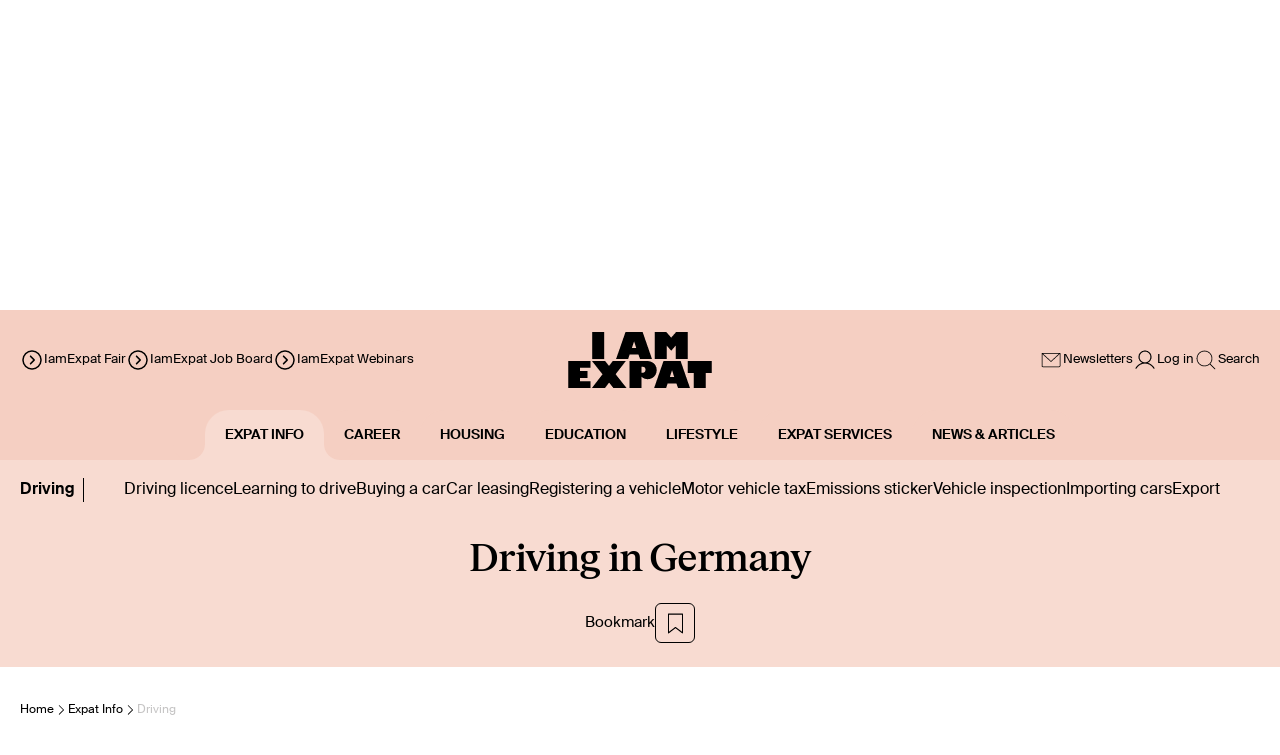

--- FILE ---
content_type: application/javascript; charset=UTF-8
request_url: https://www.iamexpat.de/_next/static/chunks/4077-e4d848b39b64824f.js
body_size: 6813
content:
(self.webpackChunk_N_E=self.webpackChunk_N_E||[]).push([[4077],{17257:function(e,t,l){"use strict";l.d(t,{ClientAnalyticsTracker:function(){return i}});var s=l(2265),r=l(5077);let i=e=>{let{contentType:t,canonicalPath:l,clientTag:i,pageTitle:a,directoryAdsPaid:n,directoryAdsTotal:o,jobProviderName:c}=e,u=(0,s.useRef)(""),d=t===r.uP.Directories,p=t===r.uP.JobAds||t===r.uP.JobProviders;return(0,s.useEffect)(()=>{let e=()=>{let e=window.location.pathname+window.location.search;if(u.current===e)return;u.current=e,window.dataLayer=window.dataLayer||[];let s={event:r.iJ[t]||r.ZY.ClientImpression,url_path:e,canonical_path:l,content_type:t,page_title:a};d||(s.client_tag=i||""),p&&void 0!==c&&(s.job_provider_name=c),void 0!==n&&(s.directory_ads_paid=n),void 0!==o&&(s.directory_ads_total=o),window.dataLayer.push(s)};if(e(),d){let t=setTimeout(e,350);return()=>clearTimeout(t)}},[t,l,i,a,n,o,d,p,c]),(0,s.useEffect)(()=>{let e=e=>{let s=e.getAttribute("href");if(!s||!(s.startsWith("http://")||s.startsWith("https://")||s.startsWith("//"))||window.location.hostname===new URL(s,window.location.href).hostname)return;window.dataLayer=window.dataLayer||[];let n=window.location.pathname+window.location.search,o=e.closest("[data-clienttags]");o||(o=e.querySelector("[data-clienttags]"));let u=(null==o?void 0:o.getAttribute("data-clienttags"))||i||"",d={event:r.ZY.ClientOutboundClick,client_tag:u,url_path:n,canonical_path:l,content_type:t,page_title:a,destination_url:s};p&&void 0!==c&&(d.job_provider_name=c),window.dataLayer.push(d)},s=t=>{let l=t.target.closest("a");l&&e(l)},n=t=>{if(1===t.button){let l=t.target.closest("a");l&&e(l)}};return document.addEventListener("click",s),document.addEventListener("auxclick",n),()=>{document.removeEventListener("click",s),document.removeEventListener("auxclick",n)}},[t,l,i,a,p,c]),null}},5077:function(e,t,l){"use strict";l.d(t,{ZY:function(){return r},iJ:function(){return i},uP:function(){return s}});let s={Directories:"Directories",JobAds:"JobAds",JobProviders:"JobProviders"},r={DirectoryImpression:"directory_impression",JobImpression:"job_impression",JobProviderImpression:"job_provider_impression",ClientImpression:"client_impression",ClientOutboundClick:"client_outbound_click"},i={[s.Directories]:r.DirectoryImpression,[s.JobAds]:r.JobImpression,[s.JobProviders]:r.JobProviderImpression}},8297:function(e,t,l){"use strict";l.d(t,{e:function(){return o}});var s=l(57437);l(2265);var r=l(33145),i=l(36753),a=l(38820),n=l(42586);let o=e=>{let t=(0,n.useTranslations)("global.newsLetterSection"),l=(0,a.S)("mix-blend-multiply",e.className);return(0,s.jsx)(r.default,{src:i.default,alt:t("artboardAlt"),className:l,width:e.width,height:e.height})}},55518:function(e,t,l){"use strict";l.d(t,{M:function(){return a}});var s=l(57437),r=l(54916);l(2265);var i=l(38820);let a=e=>{let{className:t,mainContent:l,leftSidebar:a,rightSidebar:n,mainContentStyle:o,leftSidebarStyle:c,rightSidebarStyle:u,wrapperStyle:d}=e,p=(0,i.S)(a?"flex-1":"",a||n?"max-w-[750px] tab:max-w-[844px]":"",o),m=(0,i.S)("max-w-[370px] min-w-[300px] hidden desktop:block",c),x=(0,i.S)("max-w-[370px] min-w-[300px] hidden desktop:block",u),h=(0,i.S)("w-full flex gap-5 px-5 justify-center",a||n?"max-w-[1480px]":"",a||n?"desktop:justify-between":"",d);return(0,s.jsx)("div",{className:(0,i.S)("flex w-full justify-center",t),children:(0,s.jsxs)("div",{id:r.EI,className:h,children:[a?(0,s.jsx)("aside",{className:m,children:a}):null,(0,s.jsx)("div",{className:p,children:l}),n?(0,s.jsx)("aside",{className:x,children:n}):null]})})}},87381:function(e,t,l){"use strict";l.d(t,{O:function(){return n}});var s=l(57437);l(2265);var r=l(28309),i=l(71690),a=l(53335);let n=e=>{let{className:t,targetCollection:l,targetId:n}=e,o=(0,a.m6)("flex items-center gap-x-2.5 desktop:gap-x-7 font-suisse",t);return(0,s.jsxs)("div",{className:o,children:[(0,s.jsx)(r.BookmarkButton,{size:{width:14,height:21},targetId:n,targetType:l}),(0,s.jsx)(i.SocialMediaShareButtons,{})]})}},29762:function(e,t,l){"use strict";l.d(t,{w:function(){return n}});var s=l(57437),r=l(42586),i=l(41587),a=l(63897);let n=e=>{let t=(0,r.useTranslations)("competition");return(0,s.jsxs)("div",{className:"flex desktop:h-[643px] desktop:w-[405px] flex-col items-center gap-[30px] pb-10 px-10",children:[(0,s.jsxs)("div",{className:"flex flex-col gap-[15px] items-center",children:[(0,s.jsx)(i.q,{className:"desktop:w-full desktop:h-full w-[226px] h-[184px]",fetchHeight:380,fetchWidth:380,id:e.img||""}),(0,s.jsx)("span",{className:"title-3 text-center",children:t("submittedSuccessfully")}),(0,s.jsx)("div",{className:"body-large text-center",dangerouslySetInnerHTML:{__html:e.submitedText||""}})]}),(0,s.jsx)(a.Z,{className:"w-[88px] h-[48px]",text:t("ok"),clickHandler:e.handleOk})]})}},63897:function(e,t,l){"use strict";var s=l(57437),r=l(10482),i=l(53335);t.Z=e=>{let{text:t,clickHandler:l,className:a,targetLink:n,wrapperClassName:o,icon:c}=e,u=(0,i.m6)("flex justify-center items-center bg-black text-white body-medium px-5 py-[0.81rem] rounded-[0.37rem] h-[3.188rem] w-full gap-4",a);return(0,s.jsx)("div",{className:o,children:(0,s.jsxs)("button",{onClick:l,className:u,children:[!!c&&c," ",n?(0,s.jsx)(r.default,{href:n||"#",children:t}):t]})})}},15767:function(e,t,l){"use strict";l.d(t,{ArticleIntroTextSection:function(){return n}});var s=l(57437);l(2265);var r=l(18245),i=l.n(r),a=l(96949);let n=e=>{let t=(0,a.useColorPalette)(),{text:l}=e;return(0,s.jsx)("div",{className:"py-5 desktop:py-[1.875] px-[1.125rem] desktop:px-9",style:{backgroundColor:t.PrimaryColor},children:(0,s.jsx)("div",{className:i().articleIntroText,dangerouslySetInnerHTML:{__html:l}})})}},83346:function(e,t,l){"use strict";l.r(t),l.d(t,{ArticleFormButton:function(){return _}});var s,r,i=l(57437),a=l(60178),n=l(2265),o=l(34735),c=l(65934),u=l(42586),d=l(92022),p=l(21220),m=l(36885),x=l(29762);l(55518),l(91492),l(15767),l(41587),l(10482),l(55925),l(18046),l(42428),l(87381),l(22526),l(63554);var h=l(70024);class f{get regEx(){let e=this.componentTypes.map(e=>e.replace(/[-/\\^$*+?.()|[\]{}]/g,"\\$&")).join("|");return RegExp('<div[^>]*?data-collection="('.concat(e,')"[^<]*?</div>'),"g")}consumeNodes(e){let t=this.stringifyNode(e),l=[],s=0,r=t.replace(this.regEx,e=>{let t=e.match(/data-collection="([^"]+)"/),r=t?t[1]:null,i=e.match(f.uuidRegEx),a=i?i[0]:null;if(this.typesThatNotRequireComponentId.includes(r||"")&&!a&&(a=""),!r||null===a)return e;{let e="%%COMPONENT_PLACEHOLDER_".concat(s,"%%");return l.push({componentId:a,type:r,placeholder:e}),s++,e}}).split(/%%COMPONENT_PLACEHOLDER_\d+%%/);for(let e=0;e<r.length;e++){let t=r[e];if(t.trim()&&this.pushOutputPiece({type:"html",html:t}),e<l.length){let{type:t,componentId:s}=l[e];this.pushOutputPiece({type:t,componentId:s})}}}getOutput(){return this.result}pushOutputPiece(e){this.result.push({id:this.result.length+1,...e})}stringifyNode(e){return(0,h.v)({type:"root",children:Array.isArray(e)?e:[e]},{allowDangerousHtml:!0})}constructor(e){this.componentTypes=e,this.typesThatNotRequireComponentId=["banner"],this.result=[]}}f.uuidRegEx=/[0-9a-fA-F]{8}\b-[0-9a-fA-F]{4}\b-[0-9a-fA-F]{4}\b-[0-9a-fA-F]{4}\b-[0-9a-fA-F]{12}\b/,l(4284),l(15341),l(94328),l(16689),l(71550),l(18779),l(91045),l(51730),l(14327),l(58858),l(33145),l(77398),l(12507),(s=r||(r={})).PaidArticleForm="PaidArticleForm_submissions",s.FeatureForm="FeatureForm_submissions";var v=l(671);l(83079);var g=l(12119),b=(0,g.$)("c95cba1189e2c0c4d4f7e938c5f8c212ae444939"),w=l(17507),y=l(21317),N=l(53851);let j=e=>{var t,l,s,o,c,h,f,g;let[j,k]=(0,n.useState)((null===(t=e.session)||void 0===t?void 0:t.user.token.firstName)||""),[A,S]=(0,n.useState)((null===(l=e.session)||void 0===l?void 0:l.user.token.lastName)||""),[_,T]=(0,n.useState)((null===(s=e.session)||void 0===s?void 0:s.user.email)||""),[C,P]=(0,n.useState)(""),E=(0,n.useRef)(null),[I,L]=(0,n.useState)(),[F,O]=(0,n.useState)(),M=(0,a.k)(),B=(0,a.k)(!1),J=(0,a.k)(!1),H=(0,u.useTranslations)("global"),z=(0,v.r)(),R=(0,N.useCountry)(),D=e=>/^[^\s@]+@[^\s@]+\.[^\s@]+$/.test(e),V=z.wrap(async e=>{await b(_,e)}),W=async t=>{var l,s,i;if(t.preventDefault(),!j||!A||!e.form||!F||F.length>2e3){M.setFalse(),J.setTrue(),P(H("issuesOccurred"));return}if(!_){M.setFalse(),J.setTrue(),P(H("issueEmailEmpty"));return}if(!D(_)){M.setFalse(),J.setTrue(),P(H("issueEmailError"));return}await (null===(l=E.current)||void 0===l?void 0:l.executeAsync());let a={FirstName:j,LastName:A,EmailAddress:_,MobilePhone:I||"",Message:F,titleOfItem:e.pageTitle,SenderEmail:e.country?null===(s=e.country)||void 0===s?void 0:s.PaidContentFormSender:""},n=(0,w.sN)((null===(i=e.country)||void 0===i?void 0:i.PaidContentFormSubject)||"",a);e.onSubmit({...e.collection===r.PaidArticleForm?{PaidArticle:e.id}:e.collection===r.FeatureForm?{Feature:e.id}:{},...a,ArticleForm:e.form.id}),V({...a,Subject:n,countryId:(null==R?void 0:R.id)||"",FormIntro:e.form.FormIntro,emails:(e.form.RecipientEmails||[]).map(e=>e.email)}),M.setTrue(),B.setTrue()};return(0,i.jsx)("div",{className:"bg-black bg-opacity-30 flex desktop:justify-center items-end desktop:items-center z-10 fixed w-full h-full",children:(0,i.jsxs)("main",{className:"desktop:max-w-[1080px] ".concat(M.value||B.value?"w-fit":"w-full"," bg-white desktop:rounded-md desktop:h-fit h-[85vh] bottom-0 overflow-y-auto"),children:[(0,i.jsx)("button",{className:"flex h-[76px] w-full items-center justify-end p-[22px]",onClick:e.handleClick,children:(0,i.jsx)(d.T,{})}),M.value||B.value?(0,i.jsx)(x.w,{submitedText:null===(f=e.country)||void 0===f?void 0:f.SubmittedFormPaidArticlesFeatures,img:null===(g=e.country)||void 0===g?void 0:g.FormSubmittedImage,handleOk:e.handleClick}):(0,i.jsxs)("div",{className:"flex flex-col pb-20 desktop:px-20 px-5 gap-[30px]",children:[(0,i.jsxs)("div",{className:"flex flex-col gap-1.5",children:[(0,i.jsx)("span",{className:"headline-2 desktop:text-start text-center",children:null===(o=e.form)||void 0===o?void 0:o.Title}),(0,i.jsx)("div",{className:"body-medium desktop:text-start text-center",dangerouslySetInnerHTML:{__html:(null===(c=e.form)||void 0===c?void 0:c.Description)||""}})]}),(0,i.jsxs)("div",{className:"flex flex-col gap-[14px]",children:[(0,i.jsxs)("div",{className:"flex flex-col gap-[14px]",children:[(0,i.jsxs)("div",{className:"flex flex-col desktop:flex-row gap-[10px]",children:[(0,i.jsx)(p.I,{className:"w-full rounded-md border-1 max-h-[55px] h-full py-[15px] px-5",placeholder:H("firstName"),value:j,onValueChange:k}),(0,i.jsx)(p.I,{className:"w-full rounded-md border-1 max-h-[55px] h-full py-[15px] px-5",placeholder:H("lastName"),value:A,onValueChange:S})]}),(0,i.jsxs)("div",{className:"flex flex-col desktop:flex-row gap-[10px]",children:[(0,i.jsx)(p.I,{className:"w-full rounded-md border-1 max-h-[55px] h-full py-[15px] px-5",placeholder:H("email"),value:_,onValueChange:T}),(0,i.jsx)(p.I,{className:"w-full rounded-md border-1 max-h-[55px] h-full py-[15px] px-5",placeholder:H("phone"),value:I,onValueChange:L})]}),(0,i.jsx)("textarea",{className:"w-full rounded-md border-1 border-greyLight h-[175px] py-[15px] px-5 focus:border-black focus:outline-none",placeholder:H("message"),value:F,onChange:e=>{O(e.target.value)}})]}),(0,i.jsxs)("div",{className:"flex flex-col desktop:flex-row w-full items-center justify-between desktop:gap-[14px] gap-[30px]",children:[(0,i.jsx)("div",{className:"w-full order-2 desktop:order-1",children:(0,i.jsx)("button",{className:"flex items-center justify-center text-center body-medium py-[13px] px-[20px] rounded-md gap-14px w-[88px] desktop:w-[250px] h-[51px] bg-black text-white",onClick:W,children:H("submit")})}),(0,i.jsx)("div",{className:"w-full order-1 desktop:order-2",children:(0,i.jsx)("div",{className:"body-small w-full",dangerouslySetInnerHTML:{__html:(null===(h=e.country)||void 0===h?void 0:h.ArticleFormLegalMention)||""}})})]}),(0,i.jsx)(y.Z,{ref:E,sitekey:"6Ld888EqAAAAAOlayDoNqTjwxwezmEIiXeAvXGwn",size:"invisible",badge:"inline"}),(0,i.jsx)(m.Z,{topSpace:"top-[100px]",isSuccess:M.value,message:M.value?"formSubmitted":C,show:J})]})]})]})})};var k=(0,g.$)("d7babe59c631423b964979c7a5b876f3b4d1d1ed"),A=l(4810),S=l.n(A);let _=e=>{let t=(0,a.k)(!1),[l,s]=(0,n.useTransition)(),r=(0,c.kP)(),u=(0,a.k)();return e.id&&e.form?(0,i.jsxs)(i.Fragment,{children:[e.buttonText&&(0,i.jsx)("div",{className:e.wrapperClassName,children:(0,i.jsx)(o.z,{className:"".concat(e.buttonClassName," max-w-[260px]"),onClick:t.toggle,children:(0,i.jsx)("span",{className:"truncate",children:e.buttonText})})}),(0,i.jsx)("div",{className:"absolute z-20",children:t.value&&(0,i.jsx)(S(),{isOpen:t.value,style:{overlay:{zIndex:250}},className:"fixed items-center justify-center",portalClassName:"w-1 h-1 absolute",children:(0,i.jsx)(j,{pageTitle:e.title,title:e.buttonText,country:e.country,isOpen:t.value,handleClick:t.toggle,collection:e.collection,onSubmit:t=>{s(async()=>{try{await k({...t},e.collection)}catch(e){u.setTrue()}})},form:e.form,id:e.id,loading:l,hasError:u.value,session:r.data})})})]}):null}},12507:function(e,t,l){"use strict";l.r(t),l.d(t,{LongreadOutroSection:function(){return d}});var s=l(57437);l(2265);var r=l(73992),i=l.n(r),a=l(96949),n=l(10482),o=l(83346),c=l(53851),u=l(38820);let d=e=>{let t=(0,a.useColorPalette)(),l=(0,c.useCountry)(),r=!!(e.text||e.label),d=(0,u.S)("py-[1.875rem] desktop:py-[2.125rem] px-6 desktop:px-9 flex flex-col gap-2.5",e.className);return r?(0,s.jsxs)("section",{className:d,style:{backgroundColor:t.PrimaryColor},children:[e.text&&(0,s.jsx)("div",{dangerouslySetInnerHTML:{__html:e.text}}),e.link?(0,s.jsx)(n.default,{newTab:!!e.linkNewTab,rel:"sponsored",className:i().goToPageButton,href:e.link||"#",children:e.label}):(0,s.jsx)(o.ArticleFormButton,{title:e.pageTitle||"",collection:e.collection,buttonClassName:i().goToPageButton,buttonText:e.label,country:l,id:e.id,form:e.form})]}):null}},97454:function(e,t,l){"use strict";l.d(t,{m:function(){return o}});var s=l(57437);l(2265);var r=l(42586),i=l(38820),a=l(34735),n=l(21220);let o=e=>{let t=(0,r.useTranslations)("global.newsLetterSection");return(0,s.jsxs)("div",{className:(0,i.S)("relative max-w-[493px]",e.className),children:[(0,s.jsx)(n.I,{color:e.error?"error":"default",error:e.error,value:e.email,onValueChange:e.setEmail,placeholder:t("emailPlaceholder"),style:{width:"min(100vw, 100%)"},className:(0,i.S)("bg-white h-[58px] px-4 rounded-md max-w-[493px] body-medium border-white",e.inputClassName)}),(0,s.jsx)("div",{className:"absolute right-2.5 ".concat(e.error?"top-[35%]":"top-[50%]"," -translate-y-1/2"),children:(0,s.jsx)(a.z,{size:"small",onClick:e.onSubmit,children:t("signUpForMail")})})]})}},91492:function(e,t,l){"use strict";l.r(t),l.d(t,{NewsletterSidebarBlock:function(){return w}});var s=l(57437),r=l(2265),i=l(42586),a=l(8297),n=l(97454),o=l(41285),c=l(93039),u=l(60178),d=l(25779),p=l(53851),m=l(57120),x=l(671),h=l(61027),f=l(36885),v=l(53544),g=l(22287),b=l(41587);let w=()=>{let e=(0,i.useTranslations)("global.newsLetterSection"),t=(0,d.a)(),l=(0,g.C)(),w=(0,p.useCountry)(),[y,N]=(0,r.useState)((null==t?void 0:t.email)||void 0),j=(0,u.k)(!1),[k]=(0,r.useState)([m.y.WeeklyNews,m.y.LifestyleNews]),A=(0,x.r)(),[S,_]=(0,r.useState)(""),T=(0,u.k)(!1),C=(0,u.k)(!1),[P,E]=(0,r.useState)(""),I=e=>{if(e)return/^[^\s@]+@[^\s@]+\.[^\s@]+$/.test(e)},L=A.wrap(async t=>{if(t.preventDefault(),!w)return;if(I(y)&&y)_("");else{_("Email is not valid");return}let l=[...k];j.value&&!l.includes(m.y.OffersAndPromos)&&l.push(m.y.OffersAndPromos);try{let e=await (0,v._)(y,null==w?void 0:w.id,l);e===h.M.Success?(T.setTrue(),C.setTrue()):(E(e),T.setFalse())}catch(t){E(e("unknownError")),T.setFalse()}finally{C.setTrue()}});return(0,s.jsx)("div",{className:"flex flex-col gap-10",children:(0,s.jsxs)("div",{className:"w-full bg-yellow py-9 px-8 flex flex-col gap-[1.875rem]",children:[(0,s.jsxs)("div",{className:"flex flex-col items-center gap-4  text-center",children:[(0,s.jsx)("span",{className:"flex flex-col gap-10 title-3",children:(null==w?void 0:w.NewsLetterTitle)||e("title")}),l.NewsletterImage?(0,s.jsx)(b.q,{width:250,height:200,id:l.NewsletterImage}):(0,s.jsx)(a.e,{width:250,height:200}),(0,s.jsx)("span",{className:"flex flex-col gap-10 body-large",children:(null==w?void 0:w.NewsLetterSubheading)||e("subTitle")})]}),(0,s.jsxs)("div",{className:"w-full flex flex-col gap-4",children:[(0,s.jsx)(n.m,{error:S,email:y,setEmail:N,onSubmit:L,className:"w-full"}),(0,s.jsx)(o.f,{keepUpdated:j})]}),(0,s.jsx)("div",{className:"text-center",children:(0,s.jsx)(c._,{})}),(0,s.jsx)(f.Z,{isSuccess:T.value,message:T.value?e("newsletterSucces"):P,show:C})]})})}},89377:function(e,t,l){"use strict";l.r(t);var s=l(57437),r=l(15595);t.default=e=>{let{targetLink:t,CTAButton:l,buttonText:i}=e;return(0,s.jsx)("div",{className:"fixed desktop:hidden bottom-0 w-full h-16 bg-white",children:(0,s.jsx)("div",{className:"flex items-center justify-center h-full w-full px-5 py-[10px]",children:t?(0,s.jsx)(r.Q,{rel:"sponsored",className:"w-full",href:t,children:(0,s.jsx)("span",{className:"truncate",children:i||""})}):l||null})})}},2102:function(e,t,l){"use strict";l.r(t),l.d(t,{ViewsCounter:function(){return r}});var s=l(2265);let r=e=>((0,s.useEffect)(()=>{var t;let l=(null===(t=window)||void 0===t?void 0:t.__visitedPages)||{};l[window.location.pathname]||(fetch("/api/increment-views-count",{method:"POST",body:JSON.stringify(e)}),l[window.location.pathname]=!0,window.__visitedPages=l)},[]),null)},91045:function(e,t,l){"use strict";l.d(t,{W:function(){return s}});let s={topics:"topics",events:"events",properties:"properties",globalSettings:()=>"global_settings",topic:e=>"Topic.".concat(e),event:e=>"Event.".concat(e),agenda:e=>"Agenda.".concat(e),article:e=>"Articles.".concat(e),paidArticle:e=>"PaidArticle.".concat(e),newsItem:e=>"News.".concat(e),feature:e=>"Feature.".concat(e),venue:e=>"Venue.".concat(e),hub:e=>"Hub.".concat(e),property:e=>"Property.".concat(e),jobs:e=>"Jobs.".concat(e),jobProviders:e=>"JobProviders.".concat(e),expatServices:e=>"ExpatServices.".concat(e),bookmarks:e=>"Bookmarks.".concat(e),AffiliateWidget:e=>"AffiliateWidget.".concat(e),MiniGuidesBlock:e=>"MiniGuidesBlock.".concat(e),EELandings:e=>"EELandings.".concat(e),BasicPage:e=>"BasicPage.".concat(e),MiniGuidesInContent:e=>"MiniGuidesInContent.".concat(e),MainGuides:e=>"MainGuides.".concat(e),HomepageSeasonalBlock:e=>"HomepageSeasonalBlock.".concat(e)}},94328:function(e,t,l){"use strict";l.d(t,{W:function(){return s}});let s=e=>()=>t=>{r(t,e)},r=(e,t)=>{if("root"===e.type){for(let l of e.children)r(l,t);return}if(!o(e)&&(i(e,t),!c(e)))for(let l of e.children)r(l,t)},i=(e,t)=>{var l;if(o(e))return;let s=(null===(l=e.properties)||void 0===l?void 0:l.className)||[];for(let t of n){let l=t(e);l&&s.push(l)}let r=null==e?void 0:e.tagName,i={...a,...t},c=[...s];r&&r in i&&c.push(i[r]),e.properties={...e.properties,className:c}},a={h1:"headline-1",h2:"headline-2",h3:"headline-3",h4:"headline-4",h5:"headline-5",h6:"headline-6",p:"body-large",li:"body-large",span:"body-large",strong:"body-large",em:"body-large",sup:"body-small",a:"link-large"},n=[e=>{var t;if("blockquote"===e.tagName&&(null===(t=e.properties)||void 0===t||!t.className))return"title-5 quote-block"}],o=e=>{var t;let l=(null===(t=e.properties)||void 0===t?void 0:t.className)||[];return"element"!==e.type||l.includes("agenda")},c=e=>["h1","h2","h3","h4","h5","sup","blockquote"].includes(e.tagName||"")},16689:function(e,t,l){"use strict";l.d(t,{L:function(){return a}});var s=l(18788),r=l.n(s),i=l(68634);let a=()=>e=>{(0,i.Vn)(e,"element",e=>{var t;if("h2"!==e.tagName)return;e.properties||(e.properties={});let l=null===(t=e.children[0])||void 0===t?void 0:t.value;if(!l)return;let s=r()(l);e.properties.id=s})}},18245:function(e){e.exports={articleIntroText:"ArticleIntroTextSection_styles_articleIntroText__13zvZ"}},73992:function(e){e.exports={goToPageButton:"LongreadOutroSection_goToPageButton__WHtH3"}},36753:function(e,t,l){"use strict";l.r(t),t.default={src:"/_next/static/media/artboard.9787eb1d.png",height:286,width:362,blurDataURL:"[data-uri]",blurWidth:8,blurHeight:6}}}]);

--- FILE ---
content_type: application/javascript; charset=UTF-8
request_url: https://www.iamexpat.de/_next/static/chunks/9050-5bebe4c0a3ded562.js
body_size: 3879
content:
(self.webpackChunk_N_E=self.webpackChunk_N_E||[]).push([[9050],{49600:function(e,t,n){(e.exports=n(30908)).tz.load(n(46564))},30908:function(e,t,n){var r,o,a;a=function(e){"use strict";void 0===e.version&&e.default&&(e=e.default);var t,n,r={},o={},a={},i={},s={};e&&"string"==typeof e.version||O("Moment Timezone requires Moment.js. See https://momentjs.com/timezone/docs/#/use-it/browser/");var f=e.version.split("."),u=+f[0],l=+f[1];function c(e){return e>96?e-87:e>64?e-29:e-48}function h(e){var t,n=0,r=e.split("."),o=r[0],a=r[1]||"",i=1,s=0,f=1;for(45===e.charCodeAt(0)&&(n=1,f=-1);n<o.length;n++)s=60*s+(t=c(o.charCodeAt(n)));for(n=0;n<a.length;n++)i/=60,s+=(t=c(a.charCodeAt(n)))*i;return s*f}function p(e){for(var t=0;t<e.length;t++)e[t]=h(e[t])}function m(e,t){var n,r=[];for(n=0;n<t.length;n++)r[n]=e[t[n]];return r}function d(e){var t=e.split("|"),n=t[2].split(" "),r=t[3].split(""),o=t[4].split(" ");return p(n),p(r),p(o),function(e,t){for(var n=0;n<t;n++)e[n]=Math.round((e[n-1]||0)+6e4*e[n]);e[t-1]=1/0}(o,r.length),{name:t[0],abbrs:m(t[1].split(" "),r),offsets:m(n,r),untils:o,population:0|t[5]}}function v(e){e&&this._set(d(e))}function V(e,t){this.name=e,this.zones=t}function b(e){var t=e.toTimeString(),n=t.match(/\([a-z ]+\)/i);"GMT"===(n=n&&n[0]?(n=n[0].match(/[A-Z]/g))?n.join(""):void 0:(n=t.match(/[A-Z]{3,5}/g))?n[0]:void 0)&&(n=void 0),this.at=+e,this.abbr=n,this.offset=e.getTimezoneOffset()}function g(e){this.zone=e,this.offsetScore=0,this.abbrScore=0}function z(e,t){return e.offsetScore!==t.offsetScore?e.offsetScore-t.offsetScore:e.abbrScore!==t.abbrScore?e.abbrScore-t.abbrScore:e.zone.population!==t.zone.population?t.zone.population-e.zone.population:t.zone.name.localeCompare(e.zone.name)}function H(e){return(e||"").toLowerCase().replace(/\//g,"_")}function w(e){var t,n,o,a;for("string"==typeof e&&(e=[e]),t=0;t<e.length;t++)r[a=H(n=(o=e[t].split("|"))[0])]=e[t],i[a]=n,function(e,t){var n,r;for(p(t),n=0;n<t.length;n++)s[r=t[n]]=s[r]||{},s[r][e]=!0}(a,o[2].split(" "))}function A(e,t){var n,a=r[e=H(e)];return a instanceof v?a:"string"==typeof a?(a=new v(a),r[e]=a,a):o[e]&&t!==A&&(n=A(o[e],A))?((a=r[e]=new v)._set(n),a.name=i[e],a):null}function Z(e){var t,n,r,a;for("string"==typeof e&&(e=[e]),t=0;t<e.length;t++)r=H((n=e[t].split("|"))[0]),a=H(n[1]),o[r]=a,i[r]=n[0],o[a]=r,i[a]=n[1]}function y(e){var t="X"===e._f||"x"===e._f;return!!(e._a&&void 0===e._tzm&&!t)}function O(e){"undefined"!=typeof console&&"function"==typeof console.error&&console.error(e)}function M(t){var n,r=Array.prototype.slice.call(arguments,0,-1),o=arguments[arguments.length-1],a=e.utc.apply(null,r);return!e.isMoment(t)&&y(a)&&(n=A(o))&&a.add(n.parse(a),"minutes"),a.tz(o),a}(u<2||2===u&&l<6)&&O("Moment Timezone requires Moment.js >= 2.6.0. You are using Moment.js "+e.version+". See momentjs.com"),v.prototype={_set:function(e){this.name=e.name,this.abbrs=e.abbrs,this.untils=e.untils,this.offsets=e.offsets,this.population=e.population},_index:function(e){var t;if((t=function(e,t){var n,r=t.length;if(e<t[0])return 0;if(r>1&&t[r-1]===1/0&&e>=t[r-2])return r-1;if(e>=t[r-1])return -1;for(var o=0,a=r-1;a-o>1;)t[n=Math.floor((o+a)/2)]<=e?o=n:a=n;return a}(+e,this.untils))>=0)return t},countries:function(){var e=this.name;return Object.keys(a).filter(function(t){return -1!==a[t].zones.indexOf(e)})},parse:function(e){var t,n,r,o,a=+e,i=this.offsets,s=this.untils,f=s.length-1;for(o=0;o<f;o++)if(t=i[o],n=i[o+1],r=i[o?o-1:o],t<n&&M.moveAmbiguousForward?t=n:t>r&&M.moveInvalidForward&&(t=r),a<s[o]-6e4*t)return i[o];return i[f]},abbr:function(e){return this.abbrs[this._index(e)]},offset:function(e){return O("zone.offset has been deprecated in favor of zone.utcOffset"),this.offsets[this._index(e)]},utcOffset:function(e){return this.offsets[this._index(e)]}},g.prototype.scoreOffsetAt=function(e){this.offsetScore+=Math.abs(this.zone.utcOffset(e.at)-e.offset),this.zone.abbr(e.at).replace(/[^A-Z]/g,"")!==e.abbr&&this.abbrScore++},M.version="0.5.45",M.dataVersion="",M._zones=r,M._links=o,M._names=i,M._countries=a,M.add=w,M.link=Z,M.load=function(e){w(e.zones),Z(e.links),function(e){var t,n,r,o;if(e&&e.length)for(t=0;t<e.length;t++)n=(o=e[t].split("|"))[0].toUpperCase(),r=o[1].split(" "),a[n]=new V(n,r)}(e.countries),M.dataVersion=e.version},M.zone=A,M.zoneExists=function e(t){return e.didShowError||(e.didShowError=!0,O("moment.tz.zoneExists('"+t+"') has been deprecated in favor of !moment.tz.zone('"+t+"')")),!!A(t)},M.guess=function(e){return(!n||e)&&(n=function(){try{var e=Intl.DateTimeFormat().resolvedOptions().timeZone;if(e&&e.length>3){var t=i[H(e)];if(t)return t;O("Moment Timezone found "+e+" from the Intl api, but did not have that data loaded.")}}catch(e){}var n,r,o,a=function(){var e,t,n,r,o=new Date().getFullYear()-2,a=new b(new Date(o,0,1)),i=a.offset,s=[a];for(r=1;r<48;r++)(n=new Date(o,r,1).getTimezoneOffset())!==i&&(s.push(e=function(e,t){for(var n,r;r=((t.at-e.at)/12e4|0)*6e4;)(n=new b(new Date(e.at+r))).offset===e.offset?e=n:t=n;return e}(a,t=new b(new Date(o,r,1)))),s.push(new b(new Date(e.at+6e4))),a=t,i=n);for(r=0;r<4;r++)s.push(new b(new Date(o+r,0,1))),s.push(new b(new Date(o+r,6,1)));return s}(),f=a.length,u=function(e){var t,n,r,o,a=e.length,f={},u=[],l={};for(t=0;t<a;t++)if(r=e[t].offset,!l.hasOwnProperty(r)){for(n in o=s[r]||{})o.hasOwnProperty(n)&&(f[n]=!0);l[r]=!0}for(t in f)f.hasOwnProperty(t)&&u.push(i[t]);return u}(a),l=[];for(r=0;r<u.length;r++){for(o=0,n=new g(A(u[r]),f);o<f;o++)n.scoreOffsetAt(a[o]);l.push(n)}return l.sort(z),l.length>0?l[0].zone.name:void 0}()),n},M.names=function(){var e,t=[];for(e in i)i.hasOwnProperty(e)&&(r[e]||r[o[e]])&&i[e]&&t.push(i[e]);return t.sort()},M.Zone=v,M.unpack=d,M.unpackBase60=h,M.needsOffset=y,M.moveInvalidForward=!0,M.moveAmbiguousForward=!1,M.countries=function(){return Object.keys(a)},M.zonesForCountry=function(e,t){if(!(e=a[e.toUpperCase()]||null))return null;var n=e.zones.sort();return t?n.map(function(e){var t=A(e);return{name:e,offset:t.utcOffset(new Date)}}):n};var _=e.fn;function E(e){return function(){return this._z?this._z.abbr(this):e.call(this)}}function j(e){return function(){return this._z=null,e.apply(this,arguments)}}e.tz=M,e.defaultZone=null,e.updateOffset=function(t,n){var r,o=e.defaultZone;if(void 0===t._z&&(o&&y(t)&&!t._isUTC&&t.isValid()&&(t._d=e.utc(t._a)._d,t.utc().add(o.parse(t),"minutes")),t._z=o),t._z){if(16>Math.abs(r=t._z.utcOffset(t))&&(r/=60),void 0!==t.utcOffset){var a=t._z;t.utcOffset(-r,n),t._z=a}else t.zone(r,n)}},_.tz=function(t,n){if(t){if("string"!=typeof t)throw Error("Time zone name must be a string, got "+t+" ["+typeof t+"]");return this._z=A(t),this._z?e.updateOffset(this,n):O("Moment Timezone has no data for "+t+". See http://momentjs.com/timezone/docs/#/data-loading/."),this}if(this._z)return this._z.name},_.zoneName=E(_.zoneName),_.zoneAbbr=E(_.zoneAbbr),_.utc=j(_.utc),_.local=j(_.local),_.utcOffset=(t=_.utcOffset,function(){return arguments.length>0&&(this._z=null),t.apply(this,arguments)}),e.tz.setDefault=function(t){return(u<2||2===u&&l<9)&&O("Moment Timezone setDefault() requires Moment.js >= 2.9.0. You are using Moment.js "+e.version+"."),e.defaultZone=t?A(t):null,e};var S=e.momentProperties;return"[object Array]"===Object.prototype.toString.call(S)?(S.push("_z"),S.push("_a")):S&&(S._z=null),e},e.exports?e.exports=a(n(77398)):(r=[n(77398)],void 0===(o=a.apply(t,r))||(e.exports=o))},24743:function(e,t,n){"use strict";n.d(t,{Z:function(){return o}});var r=n(2265);let o=new Map([["bold",r.createElement(r.Fragment,null,r.createElement("path",{d:"M128,20A108,108,0,1,0,236,128,108.12,108.12,0,0,0,128,20Zm0,192a84,84,0,1,1,84-84A84.09,84.09,0,0,1,128,212Zm68-84a12,12,0,0,1-12,12H128a12,12,0,0,1-12-12V72a12,12,0,0,1,24,0v44h44A12,12,0,0,1,196,128Z"}))],["duotone",r.createElement(r.Fragment,null,r.createElement("path",{d:"M224,128a96,96,0,1,1-96-96A96,96,0,0,1,224,128Z",opacity:"0.2"}),r.createElement("path",{d:"M128,24A104,104,0,1,0,232,128,104.11,104.11,0,0,0,128,24Zm0,192a88,88,0,1,1,88-88A88.1,88.1,0,0,1,128,216Zm64-88a8,8,0,0,1-8,8H128a8,8,0,0,1-8-8V72a8,8,0,0,1,16,0v48h48A8,8,0,0,1,192,128Z"}))],["fill",r.createElement(r.Fragment,null,r.createElement("path",{d:"M128,24A104,104,0,1,0,232,128,104.11,104.11,0,0,0,128,24Zm56,112H128a8,8,0,0,1-8-8V72a8,8,0,0,1,16,0v48h48a8,8,0,0,1,0,16Z"}))],["light",r.createElement(r.Fragment,null,r.createElement("path",{d:"M128,26A102,102,0,1,0,230,128,102.12,102.12,0,0,0,128,26Zm0,192a90,90,0,1,1,90-90A90.1,90.1,0,0,1,128,218Zm62-90a6,6,0,0,1-6,6H128a6,6,0,0,1-6-6V72a6,6,0,0,1,12,0v50h50A6,6,0,0,1,190,128Z"}))],["regular",r.createElement(r.Fragment,null,r.createElement("path",{d:"M128,24A104,104,0,1,0,232,128,104.11,104.11,0,0,0,128,24Zm0,192a88,88,0,1,1,88-88A88.1,88.1,0,0,1,128,216Zm64-88a8,8,0,0,1-8,8H128a8,8,0,0,1-8-8V72a8,8,0,0,1,16,0v48h48A8,8,0,0,1,192,128Z"}))],["thin",r.createElement(r.Fragment,null,r.createElement("path",{d:"M128,28A100,100,0,1,0,228,128,100.11,100.11,0,0,0,128,28Zm0,192a92,92,0,1,1,92-92A92.1,92.1,0,0,1,128,220Zm60-92a4,4,0,0,1-4,4H128a4,4,0,0,1-4-4V72a4,4,0,0,1,8,0v52h52A4,4,0,0,1,188,128Z"}))]])},77649:function(e,t,n){"use strict";n.d(t,{R:function(){return d}});var r=n(2265),o=n(35936);let a=new Map([["bold",r.createElement(r.Fragment,null,r.createElement("path",{d:"M208,28H188V24a12,12,0,0,0-24,0v4H92V24a12,12,0,0,0-24,0v4H48A20,20,0,0,0,28,48V208a20,20,0,0,0,20,20H208a20,20,0,0,0,20-20V48A20,20,0,0,0,208,28ZM68,52a12,12,0,0,0,24,0h72a12,12,0,0,0,24,0h16V76H52V52ZM52,204V100H204V204Z"}))],["duotone",r.createElement(r.Fragment,null,r.createElement("path",{d:"M216,48V88H40V48a8,8,0,0,1,8-8H208A8,8,0,0,1,216,48Z",opacity:"0.2"}),r.createElement("path",{d:"M208,32H184V24a8,8,0,0,0-16,0v8H88V24a8,8,0,0,0-16,0v8H48A16,16,0,0,0,32,48V208a16,16,0,0,0,16,16H208a16,16,0,0,0,16-16V48A16,16,0,0,0,208,32ZM72,48v8a8,8,0,0,0,16,0V48h80v8a8,8,0,0,0,16,0V48h24V80H48V48ZM208,208H48V96H208V208Z"}))],["fill",r.createElement(r.Fragment,null,r.createElement("path",{d:"M208,32H184V24a8,8,0,0,0-16,0v8H88V24a8,8,0,0,0-16,0v8H48A16,16,0,0,0,32,48V208a16,16,0,0,0,16,16H208a16,16,0,0,0,16-16V48A16,16,0,0,0,208,32Zm0,48H48V48H72v8a8,8,0,0,0,16,0V48h80v8a8,8,0,0,0,16,0V48h24Z"}))],["light",r.createElement(r.Fragment,null,r.createElement("path",{d:"M208,34H182V24a6,6,0,0,0-12,0V34H86V24a6,6,0,0,0-12,0V34H48A14,14,0,0,0,34,48V208a14,14,0,0,0,14,14H208a14,14,0,0,0,14-14V48A14,14,0,0,0,208,34ZM48,46H74V56a6,6,0,0,0,12,0V46h84V56a6,6,0,0,0,12,0V46h26a2,2,0,0,1,2,2V82H46V48A2,2,0,0,1,48,46ZM208,210H48a2,2,0,0,1-2-2V94H210V208A2,2,0,0,1,208,210Z"}))],["regular",r.createElement(r.Fragment,null,r.createElement("path",{d:"M208,32H184V24a8,8,0,0,0-16,0v8H88V24a8,8,0,0,0-16,0v8H48A16,16,0,0,0,32,48V208a16,16,0,0,0,16,16H208a16,16,0,0,0,16-16V48A16,16,0,0,0,208,32ZM72,48v8a8,8,0,0,0,16,0V48h80v8a8,8,0,0,0,16,0V48h24V80H48V48ZM208,208H48V96H208V208Z"}))],["thin",r.createElement(r.Fragment,null,r.createElement("path",{d:"M208,36H180V24a4,4,0,0,0-8,0V36H84V24a4,4,0,0,0-8,0V36H48A12,12,0,0,0,36,48V208a12,12,0,0,0,12,12H208a12,12,0,0,0,12-12V48A12,12,0,0,0,208,36ZM48,44H76V56a4,4,0,0,0,8,0V44h88V56a4,4,0,0,0,8,0V44h28a4,4,0,0,1,4,4V84H44V48A4,4,0,0,1,48,44ZM208,212H48a4,4,0,0,1-4-4V92H212V208A4,4,0,0,1,208,212Z"}))]]);var i=Object.defineProperty,s=Object.defineProperties,f=Object.getOwnPropertyDescriptors,u=Object.getOwnPropertySymbols,l=Object.prototype.hasOwnProperty,c=Object.prototype.propertyIsEnumerable,h=(e,t,n)=>t in e?i(e,t,{enumerable:!0,configurable:!0,writable:!0,value:n}):e[t]=n,p=(e,t)=>{for(var n in t||(t={}))l.call(t,n)&&h(e,n,t[n]);if(u)for(var n of u(t))c.call(t,n)&&h(e,n,t[n]);return e},m=(e,t)=>s(e,f(t));let d=(0,r.forwardRef)((e,t)=>r.createElement(o.Z,m(p({ref:t},e),{weights:a})));d.displayName="CalendarBlank"},59924:function(e,t,n){"use strict";n.d(t,{S:function(){return d}});var r=n(2265),o=n(35936),a=n(24743),i=Object.defineProperty,s=Object.defineProperties,f=Object.getOwnPropertyDescriptors,u=Object.getOwnPropertySymbols,l=Object.prototype.hasOwnProperty,c=Object.prototype.propertyIsEnumerable,h=(e,t,n)=>t in e?i(e,t,{enumerable:!0,configurable:!0,writable:!0,value:n}):e[t]=n,p=(e,t)=>{for(var n in t||(t={}))l.call(t,n)&&h(e,n,t[n]);if(u)for(var n of u(t))c.call(t,n)&&h(e,n,t[n]);return e},m=(e,t)=>s(e,f(t));let d=(0,r.forwardRef)((e,t)=>r.createElement(o.Z,m(p({ref:t},e),{weights:a.Z})));d.displayName="Clock"}}]);